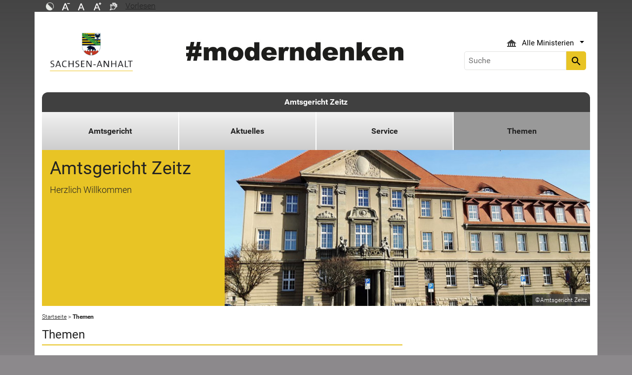

--- FILE ---
content_type: text/html; charset=utf-8
request_url: https://ag-zz.sachsen-anhalt.de/themen
body_size: 10574
content:
<!DOCTYPE html>
<html lang="de">
<head><meta http-equiv="X-UA-Compatible" content="IE=edge" />

<meta charset="utf-8">
<!-- 
	Realisierung und Betrieb durch
			  Dataport AöR
			  Website: www.dataport.de
			  E-Mail: poststelle@dataport.de
			  Telefon: +49 431 3295-0

	This website is powered by TYPO3 - inspiring people to share!
	TYPO3 is a free open source Content Management Framework initially created by Kasper Skaarhoj and licensed under GNU/GPL.
	TYPO3 is copyright 1998-2026 of Kasper Skaarhoj. Extensions are copyright of their respective owners.
	Information and contribution at https://typo3.org/
-->



<title>Themen</title>
<meta name="generator" content="TYPO3 CMS" />
<meta name="description" content="örtliche und sachliche Zuständigkeit des Amtsgerichts Zeitz" />
<meta name="robots" content="index, follow" />
<meta name="keywords" content="Amtsgericht Zeitz, Zuständigkeit" />
<meta name="viewport" content="width=device-width, initial-scale=1.0, shrink-to-fit=no" />
<meta name="twitter:card" content="summary" />
<meta name="revision" content="0x#35216" />
<meta name="google-site-verification" content="P_Z2WyYWHi3mtzUiSwEogOjW81qgZ8DvTXFDeG1MEM8" />
<meta name="last-modified" content="2024-12-11T10:34:09+01:00" />


<link rel="stylesheet" href="/typo3temp/assets/css/48193e544263f0ebab66eded8ca52e72.css?1750932166" media="all">
<link rel="stylesheet" href="/typo3conf/ext/rflipbook/Resources/Public/css/flipbook.style.css?1706689460" media="all">
<link rel="stylesheet" href="/typo3conf/ext/rflipbook/Resources/Public/css/font-awesome.css?1706689460" media="all">
<link rel="stylesheet" href="/typo3conf/ext/st_lpsa_base/Resources/Public/CSS/bootstrap.css?1765443571" media="all">
<link rel="stylesheet" href="/typo3conf/ext/st_lpsa_base/Resources/Public/CSS/mobilemenu.css?1765443571" media="all">
<link rel="stylesheet" href="/typo3conf/ext/jn_lighterbox/Resources/Public/CSS/lightbox.min.css?1756111638" media="screen">
<link rel="stylesheet" href="/typo3conf/ext/wrs_pannellum/Resources/Public/Vendor/pannellum/pannellum.css?1720008711" media="all">
<link rel="stylesheet" href="/typo3conf/ext/wrs_pannellum/Resources/Public/Css/wrspannellum.css?1720008711" media="all">
<link rel="stylesheet" href="/typo3conf/ext/wv_lpsa/Resources/Public/css/style.css?1729494084" media="all">
<link rel="stylesheet" href="/typo3conf/ext/wv_lpsa/Resources/Public/css/form-styles.css?1729494084" media="all">



<script src="/typo3conf/ext/st_lpsa_base/Resources/Public/JS/jquery.js?1765443571"></script>
<script src="/typo3conf/ext/st_lpsa_base/Resources/Public/JS/jquery.cookie.js?1765443571"></script>
<script src="/typo3conf/ext/st_lpsa_base/Resources/Public/JS/panel.js?1765443571"></script>
<script src="/typo3conf/ext/st_lpsa_base/Resources/Public/JS/popper.min.js?1765443571"></script>
<script src="/typo3conf/ext/st_lpsa_base/Resources/Public/JS/bootstrap.min.js?1765443571"></script>
<script src="/typo3conf/ext/st_lpsa_base/Resources/Public/JS/jquery-ui.min.js?1765443571"></script>
<script src="/typo3conf/ext/st_lpsa_base/Resources/Public/JS/defiant.js?1765443571"></script>
<script src="/typo3conf/ext/st_lpsa_base/Resources/Public/JS/mobilemenu.js?1765443571"></script>
<script src="/typo3conf/ext/st_lpsa_base/Resources/Public/JS/lpsa.js?1765443571"></script>
<script src="/typo3conf/ext/st_lpsa_base/Resources/Public/JS/hyphenation/Hyphenopoly_Loader.js?1765443571"></script>


<link rel="shortcut icon" type="image/x-icon" href="/typo3conf/ext/st_lpsa_base/Resources/Public/IMG/favicon.ico" />
<!--<link href='https://fonts.googleapis.com/css?family=Roboto:400,300' rel='stylesheet' type='text/css'>-->
<!-- HTML5 shim and Respond.js IE8 support of HTML5 elements and media queries -->
<!--[if lt IE 9]>
<script src="/typo3conf/ext/st_lpsa_base/Resources/Public/JS/html5shiv.js"></script>
<script src="/typo3conf/ext/st_lpsa_base/Resources/Public/JS/respond.min.js"></script>
<![endif]--><!--35216--><meta property="og:image" content="https://www.sachsen-anhalt.de/EXT:st_lpsa_base/Resources/Public/IMG/Wappen_LSA_200.png" /><meta property="og:url" content="https://ag-zz.sachsen-anhalt.de/themen" /><meta property="og:site_name" content="Landesportal Sachsen-Anhalt" /><meta property="og:title" content="Themen" /><meta property="og:description" content="örtliche und sachliche Zuständigkeit des Amtsgerichts Zeitz" /><meta property="og:type" content="website" />
<link rel="canonical" href="https://ag-zz.sachsen-anhalt.de/themen"/>
</head>
<body>





<div id="burgerWrapper">
    <div class="burgerMenu">
        <div><span>Menu</span></div>
        <div class="burger-icon"><i class="material-icons">menu</i></div>
    </div>
</div>
<div id="mobile_menu_wrapper">
    <div id="mobile_menu" class="mobileMenuCont">
        <div class="innerWrap"><div id="mobile_menu_header"><span id="mobile_menu_header_backlink"></span><span id="mobile_menu_header_title"></span><span id="mobile_menu_header_close"><a href="#" id="sliderTriggerCloseIcon"><i class="material-icons">&#xe5cd;</i></a></span></div><div class="mobileMenu_searchbox"><div class="searchbox"><div class="indexedsearchbox"><form action="https://suche.sachsen-anhalt.de/" method="post" class="indexedsearch"><input placeholder="Suche" name="q" class="searchbox-sword contextsearchbox" type="text" /><button type="submit" /><i class="material-icons">&#xe8b6;</i></button></form></div></div></div><div class="mobile_menu"><ul class="mobile_menu_items"></ul></div><div class="minitry_menu"><ul class="ministry_menu_items"><li><a href="#" class="ministrylink" id="ministrymenu"><span>Ministerien</span><i class="material-icons">&#xe315;</i></a></li><li class="d-none"><a href="#" class="ministrylink" id="ministrybacklink"><i class="material-icons">&#xe314;</i><span>Alle Ministerien</span></a></li><li class="d-none listitems"><a href="https://stk.sachsen-anhalt.de/staatskanzlei-und-ministerium-fuer-kultur">Staatskanzlei und Ministerium für Kultur</a></li><li class="d-none listitems"><a href="https://mi.sachsen-anhalt.de/">Ministerium für Inneres und Sport</a></li><li class="d-none listitems"><a href="https://mj.sachsen-anhalt.de/">Ministerium für Justiz und Verbraucherschutz</a></li><li class="d-none listitems"><a href="https://mf.sachsen-anhalt.de/ministerium-der-finanzen">Ministerium der Finanzen</a></li><li class="d-none listitems"><a href="https://mb.sachsen-anhalt.de/">Ministerium für Bildung</a></li><li class="d-none listitems"><a href="https://mwl.sachsen-anhalt.de/">Ministerium für Wirtschaft, Tourismus, Landwirtschaft und Forsten</a></li><li class="d-none listitems"><a href="https://ms.sachsen-anhalt.de/aktuelles">Ministerium für Arbeit, Soziales, Gesundheit und Gleichstellung</a></li><li class="d-none listitems"><a href="https://mwu.sachsen-anhalt.de/">Ministerium für Wissenschaft, Energie, Klimaschutz und Umwelt</a></li><li class="d-none listitems"><a href="https://mid.sachsen-anhalt.de/">Ministerium für Infrastruktur und Digitales</a></li></ul></div><ul id="footer_metaMenu" class="hyphenate nav"><li class="nav-item"><a href="https://www.sachsen-anhalt.de/meta/hinweise" title="Hinweise" class="hinweis">Hinweise</a></li><li class="nav-item"><a href="/amtsgericht/datenschutz" title="Datenschutz" class="datenschutz">Datenschutz</a></li><li class="nav-item"><a href="https://www.sachsen-anhalt.de/meta/kontaktformular/formular?tx_tsacontactform_pi1%5Bcaller%5D=35216&amp;cHash=00e94dd70deeea6622bc02281acf79a7" title="Kontakt" class="kontakt">Kontakt</a></li><li class="nav-item"><a href="https://www.sachsen-anhalt.de/meta/barrierefreiheitserklaerung" title="Erklärung zur Barrierefreiheit des Landesportals Sachsen-Anhalt" class="bfe">Barrierefreiheitserklärung</a></li><li class="nav-item"><a href="/impressum" title="Impressum" class="copyright">Impressum</a></li></ul></div>
        <script>var jsonmenu = [{'config':16427},{"title":"Amtsgericht Zeitz","uri":"/amtsgericht","uid":16427,"pid":32577,"children": [{"title":"Amtsgericht","uri":"/amtsgericht","uid":35241,"pid":16427,"children": [{"title":"Geschichte des Hauses","uri":"/aktuelles/vergangenes","uid":16449,"pid":35241},{"title":"Besucherinfo","uri":"/aktuelles/kennenlernen","uid":36714,"pid":35241},{"title":"Wegweiser","uri":"/amtsgericht/wegweiser","uid":90030,"pid":35241},{"title":"Telefonliste","uri":"/amtsgericht/telefonliste","uid":90246,"pid":35241},{"title":"Hausordnung","uri":"/amtsgericht/hausordnung","uid":93781,"pid":35241},{"title":"Arbeits- und Gesundheitsschutz","uri":"/aktuelles/arbeits-und-gesundheitsschutz","uid":37191,"pid":35241},{"title":"Datenschutz","uri":"/amtsgericht/datenschutz","uid":65230,"pid":35241}]},{"title":"Aktuelles","uri":"/aktuelles","uid":16429,"pid":16427},{"title":"Service","uri":"/service","uid":16438,"pid":16427,"children": [{"title":"Beratungshilfe, Prozesskostenhilfe, Verfahrenskostenhilfe","uri":"/service/beratungshilfe-prozesskostenhilfe-verfahrenskostenhilfe","uid":16439,"pid":16438},{"title":"e-Rechnung","uri":"/amtsgericht/e-rechnung","uid":68314,"pid":16438},{"title":"Betreuung","uri":"/service/betreuung","uid":16440,"pid":16438},{"title":"Grundbuch","uri":"/service/grundbuch","uid":16443,"pid":16438},{"title":"Hinterlegung","uri":"/service/hinterlegung","uid":33538,"pid":16438},{"title":"Nachlass","uri":"/service/nachlass","uid":16441,"pid":16438},{"title":"Zwangsversteigerung","uri":"/service/zwangsversteigerung","uid":33558,"pid":16438},{"title":"Zwangsvollstreckung","uri":"/service/zwangsvollstreckung","uid":16442,"pid":16438},{"title":"Mahn-, Insolvenz- und Registergericht","uri":"/service/mahn-insolvenz-und-registergericht","uid":16444,"pid":16438}]},{"title":"Themen","uri":"/themen","uid":35216,"pid":16427,"children": [{"title":"Richterliche Geschäftsverteilung","uri":"/themen/richterliche-geschaeftsverteilung","uid":35979,"pid":35216},{"title":"Gerichtsvollzieher","uri":"/themen/gerichtsvollzieher","uid":16434,"pid":35216},{"title":"Güteverhandlung","uri":"/themen/gueteverhandlung","uid":90251,"pid":35216},{"title":"Schiedsstellen","uri":"/themen/schiedsstellen","uid":16446,"pid":35216},{"title":"Rechtsanwälte und Notare","uri":"/themen/rechtsanwaelte-und-notare","uid":43845,"pid":35216}]}]}]</script>
    </div>
</div>

<div class="service_header">
    <div class="container">
        <div class="row">
            <div class="col-xs-12 col-sm-10 col-md-10 function_search">
                <div id="toolbar">
                    <ul><li><a href="#" id="contrastmode"><img src="/typo3conf/ext/st_lpsa_base/Resources/Public/IMG/kontrast_sw.png" title="Kontrastmodus ändern" alt="Kontrastmodus ändern" class="img-responsive"/></a></li><li><a href="#" id="fontsizedecrease"><img src="/typo3conf/ext/st_lpsa_base/Resources/Public/IMG/font_minus_sw.png" title="Schriftgröße kleiner" alt="Minussymbol" class="img-responsive"/></a></li><li><a href="#" id="fontsizereset"><img src="/typo3conf/ext/st_lpsa_base/Resources/Public/IMG/font_reset_sw.png" title="Schriftgröße zurücksetzen" alt="Standardsymbol Schriftgröße" class="img-responsive"/></a></li><li><a href="#" id="fontsizeincrease"><img src="/typo3conf/ext/st_lpsa_base/Resources/Public/IMG/font_plus_sw.png" title="Schriftgröße größer" alt="Plussymbol" class="img-responsive"/></a></li><li><a href="https://www.sachsen-anhalt.de/index.php?id=37121" id="gebaerden"><img src="/typo3conf/ext/st_lpsa_base/Resources/Public/IMG/gebaerd_sw.png" title="Das Landesportal Sachsen-Anhalt in Gebärdensprache" alt="Das Landesportal Sachsen-Anhalt in Gebärdensprache" class="img-responsive"/></a></li><li><div id="readspeaker_button1" class="rs_skip rsbtn rs_preserve"><a id="readspeakerbutton" rel="nofollow" class="rsbtn_play" style="display:flex;" accesskey="L" title="Readspeaker: Mit dieser Funktion können Sie den Text dieser Seite anh&ouml;ren." href="//app-eu.readspeaker.com/cgi-bin/rsent?customerid=7966&amp;lang=de_de&amp;readid=content&amp;url=" onclick="readpage(this.href, 'xp1'); return false;" data-target="xp1"><span class="rsbtn_left rsimg rspart"><span class="rsbtn_text" aria-hidden="true"><span>Vorlesen</span></span></span><span class="rsbtn_right rsimg rsplay rspart"></span></a></div></li></ul><span id="xp1" class="rs_addtools rs_splitbutton rs_preserve rs_skip rs_exp" style="position: relative;"></span>
                </div>
            </div>
            <div class="col-xs-12 col-sm-2 col-md-2 function_language">
                <div id="language">
                    <div id="languages_head" class="dropdown">
                        <button title="Sprachauswahl - Language selector" class="btn dropdown-toggle" type="button" id="dropdownMenu1" data-toggle="dropdown" aria-expanded="true"><img src="/typo3conf/ext/st_lpsa_base/Resources/Public/IMG/language/german.png" alt="Ministerium Icon" /><span class="caret"></span></button>
                        <ul id="languages_list" class="dropdown-menu" role="menu">
                        
                            <li class="presentation">
                                <a href="https://www.sachsen-anhalt.de/startseite" title="Deutsch" class="deutsch">Deutsch</a>
                            </li>
                        </ul>
                    </div>
                </div>
            </div>
        </div>
    </div>
</div>


<div class="container page_header">
    <div class="menu-head">
        <div class="menu-breadcrumb">
            <span>Kategorien</span>
        </div>
        <div class="cancel-menu">
            <i class="material-icons">clear</i>
        </div>
    </div>
    <div class="row">
        <div class="col-xs-12 col-sm-3 col-md-3 col-lg-3 st_logo">
            <div class="flex_wrapper">
                <a title="Das Wappen des Landes Sachsen-Anhalt - Link zur Startseite" href="https://www.sachsen-anhalt.de/startseite">
                    <img src="/typo3conf/ext/st_lpsa_base/Resources/Public/IMG/startseite_lpsa/st-logo.png" alt="Das Wappen des Landes Sachsen-Anhalt" class="img-fluid" />
                </a>
            </div>
        </div>
        <div class="col-xs-12 col-sm-5 col-md-5 col-lg-6 kampagne_banner">
            <a href="https://moderndenken.sachsen-anhalt.de/"><img src="/typo3conf/ext/st_lpsa_base/Resources/Public/IMG/startseite_lpsa/banner_2017.jpg" title="#moderndenken - Die Kampagne des Landes Sachsen-Anhalt" alt="Schriftzug zur Kampagne des Landes Sachsen-Anhalt – #moderndenken" class="img-fluid"/></a>
        </div>
        <div class="col-xs-12 col-sm-4 col-md-4 col-lg-3 jumpmenu search">
            <div class="flex_wrapper">
                
                
                    <div id="ministry_list" class="dropdown">
                        <button title="Übersicht der Ministerien des Landes Sachsen-Anhalt" id="jumpmenu_ministry" class="btn dropdown-toggle hyphenate" aria-expanded="true" data-toggle="dropdown" type="button">
                            <img src="/typo3conf/ext/st_lpsa_base/Resources/Public/IMG/ministry_icon.svg" alt="Ministerium Icon" />
                            <span>Alle Ministerien</span>
                            <span class="caret"></span>
                        </button>
                        <ul id="jumpmenu_list" class="dropdown-menu" role="menu">
                            
                                
                                    <li class="presentation">
                                        <a href="https://stk.sachsen-anhalt.de/staatskanzlei-und-ministerium-fuer-kultur" title="Staatskanzlei und Ministerium für Kultur">Staatskanzlei und Ministerium für Kultur</a>
                                    </li>
                                
                                    <li class="presentation">
                                        <a href="https://mi.sachsen-anhalt.de/" title="Ministerium für Inneres und Sport">Ministerium für Inneres und Sport</a>
                                    </li>
                                
                                    <li class="presentation">
                                        <a href="https://mj.sachsen-anhalt.de/" title="Ministerium für Justiz und Verbraucherschutz">Ministerium für Justiz und Verbraucherschutz</a>
                                    </li>
                                
                                    <li class="presentation">
                                        <a href="https://mf.sachsen-anhalt.de/ministerium-der-finanzen" title="Ministerium der Finanzen">Ministerium der Finanzen</a>
                                    </li>
                                
                                    <li class="presentation">
                                        <a href="https://mb.sachsen-anhalt.de/" title="Ministerium für Bildung">Ministerium für Bildung</a>
                                    </li>
                                
                                    <li class="presentation">
                                        <a href="https://mwl.sachsen-anhalt.de/" title="Ministerium für Wirtschaft, Tourismus, Landwirtschaft und Forsten">Ministerium für Wirtschaft, Tourismus, Landwirtschaft und Forsten</a>
                                    </li>
                                
                                    <li class="presentation">
                                        <a href="https://ms.sachsen-anhalt.de/aktuelles" title="Ministerium für Arbeit, Soziales, Gesundheit und Gleichstellung">Ministerium für Arbeit, Soziales, Gesundheit und Gleichstellung</a>
                                    </li>
                                
                                    <li class="presentation">
                                        <a href="https://mwu.sachsen-anhalt.de/" title="Ministerium für Wissenschaft, Energie, Klimaschutz und Umwelt">Ministerium für Wissenschaft, Energie, Klimaschutz und Umwelt</a>
                                    </li>
                                
                                    <li class="presentation">
                                        <a href="https://mid.sachsen-anhalt.de/" title="Ministerium für Infrastruktur und Digitales">Ministerium für Infrastruktur und Digitales</a>
                                    </li>
                                
                            
                        </ul>
                    </div>
                

                <div class="searchbox">
                    <div class="indexedsearchbox">
                        <form action='https://suche.sachsen-anhalt.de/' method="post" class="indexedsearch">
                            <input placeholder="Suche" name="q" class="searchbox-sword contextsearchbox" type="text" /><button type="submit" /><i class="material-icons">search</i></button>
                        </form>
                    </div>
                </div>
            </div>
        </div>
    </div>
    <div id="headermenu">
        <span id="sitename">
            <a href="/amtsgericht">Amtsgericht Zeitz</a>
        </span>
        








<ul class="row panel_first_level first_menu hyphenate">
    

        
        
        
            
            
                
                    
                    
                            <li class="col-sm hassub ">
                                <a href="/amtsgericht" id="menu35241" class="trigger right-caret" data-toggle="dropdown" role="button" aria-haspopup="true" aria-expanded="false" title="Amtsgericht">Amtsgericht</a>
                                <div class="panel_second_level dropdown-menu sub-menu" aria-labelledby="menu35241">
                                    <div class="first_level_link">
                                        <a href="/amtsgericht" class="trigger right-caret" data-toggle="dropdown" role="button" aria-haspopup="true" aria-expanded="false" title="Amtsgericht">zu Amtsgericht</a>
                                    </div>
                                    <div class="second_level_wrapper">
                                        <ul class="panel_second_level_menu">
                                            
                                                
                                                
                                                
                                                    
                                                        
                                                            
                                                            
                                                            
                                                                    <li>
                                                                        <a href="/aktuelles/vergangenes" id="menu16449" role="button" title="Geschichte des Hauses">Geschichte des Hauses</a>
                                                                    </li>
                                                                
                                                        
                                                    
                                                
                                                    
                                                        
                                                            
                                                            
                                                            
                                                                    <li>
                                                                        <a href="/aktuelles/kennenlernen" id="menu36714" role="button" title="Besucherinfo">Besucherinfo</a>
                                                                    </li>
                                                                
                                                        
                                                    
                                                
                                                    
                                                        
                                                            
                                                            
                                                            
                                                                    <li>
                                                                        <a href="/amtsgericht/wegweiser" id="menu90030" role="button" title="Wegweiser">Wegweiser</a>
                                                                    </li>
                                                                
                                                        
                                                    
                                                
                                                    
                                                        
                                                            
                                                            
                                                            
                                                                    <li>
                                                                        <a href="/amtsgericht/telefonliste" id="menu90246" role="button" title="Telefonliste">Telefonliste</a>
                                                                    </li>
                                                                
                                                        
                                                    
                                                
                                                    
                                                        
                                                            
                                                            
                                                            
                                                                    <li>
                                                                        <a href="/amtsgericht/hausordnung" id="menu93781" role="button" title="Hausordnung">Hausordnung</a>
                                                                    </li>
                                                                
                                                        
                                                    
                                                
                                                    
                                                        
                                                            
                                                            
                                                            
                                                                    <li>
                                                                        <a href="/aktuelles/arbeits-und-gesundheitsschutz" id="menu37191" role="button" title="Arbeits- und Gesundheitsschutz">Arbeits- und Gesundheitsschutz</a>
                                                                    </li>
                                                                
                                                        
                                                    
                                                
                                                    
                                                        
                                                            
                                                            
                                                            
                                                                    <li>
                                                                        <a href="/amtsgericht/datenschutz" id="menu65230" role="button" title="Datenschutzerklärung des Amtsgerichts Zeitz">Datenschutz</a>
                                                                    </li>
                                                                
                                                        
                                                    
                                                
                                            
                                        </ul>

                                        
                                            
                                            
                                                
                                                <div id="parent16449" class="panel_third_level dropdown-menu sub-menu" aria-labelledby="menu16449">
                                                    
                                                        
                                                    
                                                </div>
                                            
                                                
                                                <div id="parent36714" class="panel_third_level dropdown-menu sub-menu" aria-labelledby="menu36714">
                                                    
                                                        
                                                    
                                                </div>
                                            
                                                
                                                <div id="parent90030" class="panel_third_level dropdown-menu sub-menu" aria-labelledby="menu90030">
                                                    
                                                        
                                                    
                                                </div>
                                            
                                                
                                                <div id="parent90246" class="panel_third_level dropdown-menu sub-menu" aria-labelledby="menu90246">
                                                    
                                                        
                                                    
                                                </div>
                                            
                                                
                                                <div id="parent93781" class="panel_third_level dropdown-menu sub-menu" aria-labelledby="menu93781">
                                                    
                                                        
                                                    
                                                </div>
                                            
                                                
                                                <div id="parent37191" class="panel_third_level dropdown-menu sub-menu" aria-labelledby="menu37191">
                                                    
                                                        
                                                    
                                                </div>
                                            
                                                
                                                <div id="parent65230" class="panel_third_level dropdown-menu sub-menu" aria-labelledby="menu65230">
                                                    
                                                        
                                                    
                                                </div>
                                            
                                        
                                    </div>
                                    <div class="panel_speciallinks">
                                        
                                    </div>
                                </div>
                            </li>
                        
                
            
        
            
            
                
                    
                    
                            <li class="col-sm">
                                <a href="/aktuelles" id="menu16429" class="" title="Aktuelles">Aktuelles</a>
                            </li>
                        
                
            
        
            
            
                
                    
                    
                            <li class="col-sm hassub ">
                                <a href="/service" id="menu16438" class="trigger right-caret" data-toggle="dropdown" role="button" aria-haspopup="true" aria-expanded="false" title="Service">Service</a>
                                <div class="panel_second_level dropdown-menu sub-menu" aria-labelledby="menu16438">
                                    <div class="first_level_link">
                                        <a href="/service" class="trigger right-caret" data-toggle="dropdown" role="button" aria-haspopup="true" aria-expanded="false" title="Service">zu Service</a>
                                    </div>
                                    <div class="second_level_wrapper">
                                        <ul class="panel_second_level_menu">
                                            
                                                
                                                
                                                
                                                    
                                                        
                                                            
                                                            
                                                            
                                                                    <li>
                                                                        <a href="/service/beratungshilfe-prozesskostenhilfe-verfahrenskostenhilfe" id="menu16439" role="button" title="Beratungshilfe, Prozesskostenhilfe, Verfahrenskostenhilfe">Beratungshilfe, Prozesskostenhilfe, Verfahrenskostenhilfe</a>
                                                                    </li>
                                                                
                                                        
                                                    
                                                
                                                    
                                                        
                                                            
                                                            
                                                            
                                                                    <li>
                                                                        <a href="/amtsgericht/e-rechnung" id="menu68314" role="button" title="e-Rechnung">e-Rechnung</a>
                                                                    </li>
                                                                
                                                        
                                                    
                                                
                                                    
                                                        
                                                            
                                                            
                                                            
                                                                    <li>
                                                                        <a href="/service/betreuung" id="menu16440" role="button" title="Betreuung">Betreuung</a>
                                                                    </li>
                                                                
                                                        
                                                    
                                                
                                                    
                                                        
                                                            
                                                            
                                                            
                                                                    <li>
                                                                        <a href="/service/grundbuch" id="menu16443" role="button" title="Grundbuch">Grundbuch</a>
                                                                    </li>
                                                                
                                                        
                                                    
                                                
                                                    
                                                        
                                                            
                                                            
                                                            
                                                                    <li>
                                                                        <a href="/service/hinterlegung" id="menu33538" role="button" title="Hinterlegung">Hinterlegung</a>
                                                                    </li>
                                                                
                                                        
                                                    
                                                
                                                    
                                                        
                                                            
                                                            
                                                            
                                                                    <li>
                                                                        <a href="/service/nachlass" id="menu16441" role="button" title="Nachlass">Nachlass</a>
                                                                    </li>
                                                                
                                                        
                                                    
                                                
                                                    
                                                        
                                                            
                                                            
                                                            
                                                                    <li>
                                                                        <a href="/service/zwangsversteigerung" id="menu33558" role="button" title="Zwangsversteigerung">Zwangsversteigerung</a>
                                                                    </li>
                                                                
                                                        
                                                    
                                                
                                                    
                                                        
                                                            
                                                            
                                                            
                                                                    <li>
                                                                        <a href="/service/zwangsvollstreckung" id="menu16442" role="button" title="Zwangsvollstreckung">Zwangsvollstreckung</a>
                                                                    </li>
                                                                
                                                        
                                                    
                                                
                                                    
                                                        
                                                            
                                                            
                                                            
                                                                    <li>
                                                                        <a href="/service/mahn-insolvenz-und-registergericht" id="menu16444" role="button" title="Mahn-, Insolvenz- und Registergericht">Mahn-, Insolvenz- und Registergericht</a>
                                                                    </li>
                                                                
                                                        
                                                    
                                                
                                            
                                        </ul>

                                        
                                            
                                            
                                                
                                                <div id="parent16439" class="panel_third_level dropdown-menu sub-menu" aria-labelledby="menu16439">
                                                    
                                                        
                                                    
                                                </div>
                                            
                                                
                                                <div id="parent68314" class="panel_third_level dropdown-menu sub-menu" aria-labelledby="menu68314">
                                                    
                                                        
                                                    
                                                </div>
                                            
                                                
                                                <div id="parent16440" class="panel_third_level dropdown-menu sub-menu" aria-labelledby="menu16440">
                                                    
                                                        
                                                    
                                                </div>
                                            
                                                
                                                <div id="parent16443" class="panel_third_level dropdown-menu sub-menu" aria-labelledby="menu16443">
                                                    
                                                        
                                                    
                                                </div>
                                            
                                                
                                                <div id="parent33538" class="panel_third_level dropdown-menu sub-menu" aria-labelledby="menu33538">
                                                    
                                                        
                                                    
                                                </div>
                                            
                                                
                                                <div id="parent16441" class="panel_third_level dropdown-menu sub-menu" aria-labelledby="menu16441">
                                                    
                                                        
                                                    
                                                </div>
                                            
                                                
                                                <div id="parent33558" class="panel_third_level dropdown-menu sub-menu" aria-labelledby="menu33558">
                                                    
                                                        
                                                    
                                                </div>
                                            
                                                
                                                <div id="parent16442" class="panel_third_level dropdown-menu sub-menu" aria-labelledby="menu16442">
                                                    
                                                        
                                                    
                                                </div>
                                            
                                                
                                                <div id="parent16444" class="panel_third_level dropdown-menu sub-menu" aria-labelledby="menu16444">
                                                    
                                                        
                                                    
                                                </div>
                                            
                                        
                                    </div>
                                    <div class="panel_speciallinks">
                                        
                                    </div>
                                </div>
                            </li>
                        
                
            
        
            
            
                
                    
                    
                            <li class="col-sm hassub active">
                                <a href="/themen" id="menu35216" class="trigger right-caret" data-toggle="dropdown" role="button" aria-haspopup="true" aria-expanded="false" title="Themen">Themen</a>
                                <div class="panel_second_level dropdown-menu sub-menu" aria-labelledby="menu35216">
                                    <div class="first_level_link">
                                        <a href="/themen" class="trigger right-caret" data-toggle="dropdown" role="button" aria-haspopup="true" aria-expanded="false" title="Themen">zu Themen</a>
                                    </div>
                                    <div class="second_level_wrapper">
                                        <ul class="panel_second_level_menu">
                                            
                                                
                                                
                                                
                                                    
                                                        
                                                            
                                                            
                                                            
                                                                    <li>
                                                                        <a href="/themen/richterliche-geschaeftsverteilung" id="menu35979" role="button" title="Richterliche Geschäftsverteilung">Richterliche Geschäftsverteilung</a>
                                                                    </li>
                                                                
                                                        
                                                    
                                                
                                                    
                                                        
                                                            
                                                            
                                                            
                                                                    <li>
                                                                        <a href="/themen/gerichtsvollzieher" id="menu16434" role="button" title="Gerichtsvollzieher">Gerichtsvollzieher</a>
                                                                    </li>
                                                                
                                                        
                                                    
                                                
                                                    
                                                        
                                                            
                                                            
                                                            
                                                                    <li>
                                                                        <a href="/themen/gueteverhandlung" id="menu90251" role="button" title="Güteverhandlung">Güteverhandlung</a>
                                                                    </li>
                                                                
                                                        
                                                    
                                                
                                                    
                                                        
                                                            
                                                            
                                                            
                                                                    <li>
                                                                        <a href="/themen/schiedsstellen" id="menu16446" role="button" title="Schiedsstellen">Schiedsstellen</a>
                                                                    </li>
                                                                
                                                        
                                                    
                                                
                                                    
                                                        
                                                            
                                                            
                                                            
                                                                    <li>
                                                                        <a href="/themen/rechtsanwaelte-und-notare" id="menu43845" role="button" title="Rechtsanwälte und Notare">Rechtsanwälte und Notare</a>
                                                                    </li>
                                                                
                                                        
                                                    
                                                
                                            
                                        </ul>

                                        
                                            
                                            
                                                
                                                <div id="parent35979" class="panel_third_level dropdown-menu sub-menu" aria-labelledby="menu35979">
                                                    
                                                        
                                                    
                                                </div>
                                            
                                                
                                                <div id="parent16434" class="panel_third_level dropdown-menu sub-menu" aria-labelledby="menu16434">
                                                    
                                                        
                                                    
                                                </div>
                                            
                                                
                                                <div id="parent90251" class="panel_third_level dropdown-menu sub-menu" aria-labelledby="menu90251">
                                                    
                                                        
                                                    
                                                </div>
                                            
                                                
                                                <div id="parent16446" class="panel_third_level dropdown-menu sub-menu" aria-labelledby="menu16446">
                                                    
                                                        
                                                    
                                                </div>
                                            
                                                
                                                <div id="parent43845" class="panel_third_level dropdown-menu sub-menu" aria-labelledby="menu43845">
                                                    
                                                        
                                                    
                                                </div>
                                            
                                        
                                    </div>
                                    <div class="panel_speciallinks">
                                        
                                    </div>
                                </div>
                            </li>
                        
                
            
        
    
</ul>



    </div>

    






    









    
        
        
            
                
                
    
            <div class="" id="single_banner">
                
                        <div class="image_meta">
                            
    
        <span class="headline">Amtsgericht Zeitz</span><br />
    
    
        
            <p>Herzlich Willkommen</p>
        
    
    

                        </div>
                    
                <div class="image_banner">
                    <img class="single_banner_image" src="/fileadmin/_processed_/7/c/csm_ag-zz_b244af65d9.jpg" width="750" height="320" alt="Amtsgericht Zeitz" title="Amtsgericht Zeitz" />
                    
                        <p class="img-copyright">&copy;Amtsgericht Zeitz</p>
                    
                </div>
            </div>
        

                
            
        
        
        
    








</div>


    <div class="container page_content">
	    <div class="row d-none d-lg-block">
            <div class="col-xs-12 col-sm-12 col-md-12">
                <ul itemscope itemtype="http://schema.org/BreadcrumbList" id="breadcrumb"><li itemprop="itemListElement" itemscope itemtype="http://schema.org/ListItem"><a href="/amtsgericht" title="ag-zz.sachsen-anhalt.de" itemprop="item"><span itemprop="name">Startseite</span><meta itemprop="position" content="0" /></a></a>&nbsp;&gt;&nbsp;</li><li itemprop="itemListElement" itemscope itemtype="http://schema.org/ListItem"><span itemprop="name">Themen</span><meta itemprop="position" content="1" /></li></ul>
            </div>
        </div>
    
        <div class="row">
            <div class="col-xs-12 col-sm-8 col-md-8 main_content hyphenate" id="content">
                
<div id="c278879" class="ce">
  


	
	
		
				
					
							
						

					
					
							

		<h1>Themen</h1>
	

						

					

					




					
							
						
				
			
	



  



</div>




  <div id="c76107" class="ce">
    

	
			
	
	
	
		

    
        <header>
            

        <h2>Örtliche Zuständigkeit / Gerichtsbezirk</h2>
    

            



            



        </header>
    



	


			<div class="ce-textpic ce-center ce-above">
				
					



    
    





		
	


















				

				
						<div class="ce-bodytext">
							
							
							<p>Welches Gericht im Bundesgebiet örtlich zuständig ist, können Sie im <a href="http://www.justizadressen.nrw.de/og.php" title="Unter diesem Link erhalten Sie weitere Informationen auf einer neuen Seite" target="_blank" rel="noreferrer">Orts- und Gerichtsverzeichnis</a> ermitteln. Die Zuordnung der Städte und Gemeinden zu den Bezirken der Amtsgerichte Sachsen-Anhalts finden Sie&nbsp;in der Broschüre &lt;link file:108861 download diesem link können sie eine datei&gt;Die Justiz in Sachsen-Anhalt. Das Amtsgericht Zeitz ist für folgende Gemeinden des Landkreises Burgenlandkreis zuständig:
</p>
<p>Meineweh<br>Droyßig<br>Elsteraue<br>Gutenborn<br>Kretzschau<br>Osterfeld<br>Schnaudertal<br>Wetterzeube<br>Zeitz, Stadt</p>
						</div>
					

				
			</div>

		

    



  </div>




  <div id="c79232" class="ce">
    
	<div class="insertRecords">
		

  <div id="c26782" class="ce">
    

	
			
	
	
	
		

    
        <header>
            

        <h2>Sachliche Zuständigkeit</h2>
    

            



            



        </header>
    



	


			<div class="ce-textpic ce-center ce-above">
				
					







		
	


















				

				
						<div class="ce-bodytext">
							
							
							<p>Das Amtsgericht ist regelmäßig das Eingangsgericht. Es entscheidet grundsätzlich durch Einzelrichter (§ 22 GVG) oder Rechtspfleger, in gewissen Fällen durch den Urkundsbeamten.
</p>
<p>In bürgerlichen Rechtsstreitigkeiten ist das Amtsgericht insbesondere zuständig für</p><ul><li>Ansprüche bis zu einem Wert von 5.000 Euro, </li><li>Wohnungsstreitigkeiten (§ 23 GVG), </li><li>Kindschafts- und Unterhaltssachen (§ 23a GVG) sowie </li><li>Familiensachen (§ 23b GVG).</li></ul><p>Daneben ist das Amtsgericht Vollstreckungs-, <a href="https://mj.sachsen-anhalt.de/service/recht-und-gesetz/insolvenzrecht/insolvenzgerichte" title="...zu den Insolvenzgerichten" target="_blank" class="internal-link">Insolvenz-</a>, Versteigerungs-, Nachlass- und Betreuungsgericht sowie Grundbuchamt. 
</p>
<p>Einige Angelegenheiten werden nicht von allen Amtsgerichten durchgeführt, sondern sind entweder nur auf bestimmte bzw. auch auf ein Amtsgericht konzentriert worden. Hierzu einige Beispiele:
</p>
<p>Insolvenzverfahren werden nur an den Amtsgerichten der Landgerichtsstandorte durchgeführt, also den Amtsgerichten Dessau-Roßlau, Halle (Saale), Magdeburg und Stendal.
</p>
<p>Mahnverfahren werden für Sachsen, Sachsen-Anhalt und Thüringen ausschließlich von dem Amtsgericht Aschersleben, dem <a href="http://www.ag-asl.sachsen-anhalt.de/" target="_blank" class="external-link-new-window" rel="noreferrer">Gemeinsamen Mahngericht der Länder Sachsen-Anhalt, Sachsen und Thüringen,</a> bearbeitet.
</p>
<p>Registerverfahren sind ausschließlich dem <a href="http://www.ag-sdl.sachsen-anhalt.de/" target="_blank" class="external-link-new-window" rel="noreferrer">Amtsgericht Stendal</a> als zentralem Registergericht zugewiesen. Es führt das Handels-, Genossenschafts- und Partnerschaftsregister sowie das Vereinsregister für Sachsen-Anhalt.
</p>
<p>Das <a href="http://www.ag-de.sachsen-anhalt.de/" title="zum Amtsgericht Dessau-Roßlau" target="_blank" class="external-link-new-window" rel="noreferrer">Zentrale Vollstreckungsgericht</a> in Dessau-Roßlau ist zuständig für die Führung des Schuldnerverzeichnisses und der Vermögensauskünfte für Sachsen-Anhalt.
</p>
<p>Informationen zu Aufgaben der Gerichtsvollzieher, Durchführung einer Zwangsvollstreckung sowie einen herunterladbaren Zwangsvollstreckungsauftrag finden Sie unter <a href="https://mj.sachsen-anhalt.de/service/recht-und-gesetz/gerichtsvollzieherwesen" title="zu den Infos" target="_blank" class="internal-link">Gerichtsvollzieherwesen</a>.
</p>
<p>In Strafsachen erstreckt sich die Zuständigkeit auf Vergehen und Verbrechen, soweit nicht nach § 24 GVG die Zuständigkeit eines höheren Gerichts gegeben ist. Es entscheidet ein Strafrichter oder das Schöffengericht, bestehend aus einem Berufsrichter und zwei ehrenamtlichen Richtern (Schöffen). Hinzu kommen die Ordnungswidrigkeitssachen, vornehmlich Verkehrsordnungswidrigkeiten.</p>
						</div>
					

				
			</div>

		

    



  </div>



	</div>

    



  </div>


                
            </div>
		    <div class="col-xs-12 col-sm-4 col-md-4 context_column hyphenate">
                

  <div id="c413445" class="ce">
    
	<div class="insertRecords">
		

  <div id="c55753" class="ce">
    
	<div class="insertRecords">
		<div class="secondaryContentSection">

  <div id="c248826" class="ce">
    

	
			
			

				
					
					<div class="contextbanner externallink">

						
							<a href="https://www.landesrecht.sachsen-anhalt.de/" title="zum Landesrecht" target="_blank" rel="noreferrer">
								
										<img title="zum Landesrecht" alt="Landeswappen und Schriftzug juris" src="/fileadmin/_processed_/1/3/csm_l-recht_6f0aeb8827.gif" width="80" height="80" />
										<p class="ctButton_Text">
											
	Landesrecht Sachsen-Anhalt

										</p>
									
							</a>
						
					</div>
				
			

			
			


			

			

		

    



  </div>


</div><div class="secondaryContentSection">

  <div id="c55264" class="ce">
    

	
			
	
	
	
		

    
        <header>
            

        <h2>Quicklinks</h2>
    

            



            



        </header>
    



	


			<div class="ce-textpic ce-center ce-above">
				
					



    
    





		
	


















				

				
						<div class="ce-bodytext">
							
							
							<p><a href="https://justiz.sachsen-anhalt.de/themen/anschriftenverzeichnis" title="zum Anschriftenverzeichnis" target="_blank" class="internal-link">Anschriften der Justiz</a><br> <a href="https://mj.sachsen-anhalt.de/service/broschueren" title="zu den Publikationen" target="_blank" class="internal-link">Broschüren</a><br> <a href="https://justiz.sachsen-anhalt.de/" title="Gerichte und Justizbehörden im Internet" target="_blank" class="internal-link">Justiz Online</a><br> <a href="https://mj.sachsen-anhalt.de/" title="zum Justizministerium" target="_blank" class="internal-link">Ministerium für Justiz und Verbraucherschutz</a><br> <a href="https://justizpressestelle.sachsen-anhalt.de/" title="zu den Pressemitteilungen der Gerichte und Staatsanwaltschaften" target="_blank" class="internal-link">Pressemitteilungen der Justiz</a><br> <a href="https://mj.sachsen-anhalt.de/aktuelles/pressemitteilungen" title="zu den Pressemitteilungen des Justizministeriums" target="_blank" class="internal-link">Pressemitteilungen des MJ</a><br> <a href="https://justiz.sachsen-anhalt.de/themen/pressestellen" title="zum Pressesprecherverzeichnis" target="_blank" class="internal-link">Pressesprecherverzeichnis</a><br> <a href="https://mj.sachsen-anhalt.de/service/stichwortverzeichnis" title="zum Stichwortverzeichnis" target="_blank" class="internal-link">Stichwortverzeichnis</a></p>
						</div>
					

				
			</div>

		

    



  </div>


</div><div class="secondaryContentSection">

  <div id="c90084" class="ce">
    

	
			
			

				
					
					<div class="contextbanner externallink">

						
							<a href="https://opferhilfe.sachsen-anhalt.de/hilfe-fuer-opfer-von-a-bis-z" title="zur Opferhilfe Sachsen-Anhalt" target="_blank">
								
										<img title="zum Opferschutz" alt="Opferschutz in Sachsen-Anhalt" src="/fileadmin/_processed_/1/5/csm_opferschutz_94a93f4606.gif" width="80" height="80" />
										<p class="ctButton_Text">
											
	Opferhilfe Sachsen-Anhalt

										</p>
									
							</a>
						
					</div>
				
			

			
			


			

			

		

    



  </div>


</div>
	</div>

    



  </div>



	</div>

    



  </div>



            </div>
        </div>
    </div>


<div id="footer" class="container">
	<ul id="footer_quicklinks" class="first_level hyphenate row"><li class="col-xs-12 col-sm-6 col-md-3"><span class="title">Angebote</span><ul class="second_level"><li><a href="https://e-justice.europa.eu/home?action=home&amp;plang=de" title="Europäisches Justizportal" target="_blank" rel="noreferrer">Europäisches Justizportal</a></li><li><a href="http://www.justiz.de" title="Gemeinsames Justizportal" target="_blank" rel="noreferrer">Gemeinsames Justizportal</a></li><li><a href="https://justiz.sachsen-anhalt.de/" title="Justiz Online">Justiz Online</a></li><li><a href="http://www.sozialgerichtsbarkeit.de" title="Sozialgerichtsportal" target="_blank" rel="noreferrer">Sozialgerichtsportal</a></li><li><a href="http://www.verwaltungsgerichtsbarkeit.de" title="Verwaltungsgerichtsportal" target="_blank" rel="noreferrer">Verwaltungsgerichtsportal</a></li></ul></li><li class="col-xs-12 col-sm-6 col-md-3"><span class="title">Justiz-Themen</span><ul class="second_level"><li><a href="https://justiz.sachsen-anhalt.de/justizvollzug/wissenswertes/besuchsregeln-in-den-justizvollzugsanstalten" title="Besuchsregeln im Justizvollzug">Besuchsregeln im Justizvollzug</a></li><li><a href="https://justiz.sachsen-anhalt.de/themen/elektronischer-rechtsverkehr" title="Elektronischer Rechtsverkehr">Elektronischer Rechtsverkehr</a></li><li><a href="https://justizkarriere.sachsen-anhalt.de/" title="Justizkarriere Sachsen-Anhalt">Justizkarriere Sachsen-Anhalt</a></li><li><a href="https://opferhilfe.sachsen-anhalt.de/" title="Opferschutz Opferhilfe">Opferschutz Opferhilfe</a></li><li><a href="https://justiz.sachsen-anhalt.de/themen" title="Themen von A - Z">Themen von A - Z</a></li></ul></li><li class="col-xs-12 col-sm-6 col-md-3"><span class="title">Zentrale Dienste</span><ul class="second_level"><li><a href="http://www.ag-asl.sachsen-anhalt.de" title="Gemeinsames Mahngericht" target="_blank" rel="noreferrer">Gemeinsames Mahngericht</a></li><li><a href="http://www.justiz-auktion.de" title="Justiz-Auktion" target="_blank" rel="noreferrer">Justiz-Auktion</a></li><li><a href="http://www.ag-sdl.sachsen-anhalt.de" title="Zentrales Registergericht" target="_blank" rel="noreferrer">Zentrales Registergericht</a></li><li><a href="http://www.ag-de.sachsen-anhalt.de" title="Zentrales Vollstreckungsgericht" target="_blank" rel="noreferrer">Zentrales Vollstreckungsgericht</a></li></ul></li><li class="col-xs-12 col-sm-6 col-md-3"><span class="title">Best Of</span><ul class="second_level"><li><a href="https://justiz.sachsen-anhalt.de/themen/anschriftenverzeichnis" title="Anschriften der Justiz">Anschriften der Justiz</a></li><li><a href="https://mj.sachsen-anhalt.de/service/broschueren" title="Broschüren">Broschüren</a></li><li><a href="http://buerger.sachsen-anhalt.de/" title="Bürger- und Unternehmensservice" target="_blank" rel="noreferrer">Bürger- und Unternehmensservice</a></li><li><a href="http://www.landesrecht.sachsen-anhalt.de/" title="Landesrecht Sachsen-Anhalt" target="_blank" rel="noreferrer">Landesrecht Sachsen-Anhalt</a></li><li><a href="https://justizpressestelle.sachsen-anhalt.de/" title="Pressemitteilungen">Pressemitteilungen</a></li><li><a href="https://justiz.sachsen-anhalt.de/themen/pressestellen" title="Pressesprecherverzeichnis">Pressesprecherverzeichnis</a></li><li><a href="https://sachsen-anhalt.de/bs/stellenausschreibungen-der-landesverwaltung" title="Stellenausschreibungen der Landesverwaltung" target="_blank" rel="noreferrer">Stellenausschreibungen der Landesverwaltung</a></li></ul></li></ul>
    <div class="row footer_bottom_navi">
    	<div class="col-xs-12 col-sm-12 col-md-12">
	        <div class="row footer_bottom_sublinks">
		    	<ul class="col-xs-12 col-sm-6 col-md-6 site_functions list-inline">
		    		<li class="list-inline-item">
						<a href="javascript:window.print()"><i class="material-icons">print</i> Drucken</a>
					</li>
		    	</ul>
				<div class="col-xs-12 col-sm-6 col-md-6 socialmedia">
					
				</div>
	    	</div>
	    	<div class="row">
	    		<div class="col-xs-12 col-sm-4 col-md-4 copyright_signet">
	            	&copy; 2026 Landesportal Sachsen-Anhalt
	        	</div>
	        	<div class="d-none d-sm-block col-sm-4 col-md-8 footer_metaMenu">
	            	<ul id="footer_metaMenu" class="hyphenate nav"><li class="nav-item"><a href="https://www.sachsen-anhalt.de/meta/hinweise" title="Hinweise" class="hinweis">Hinweise</a></li><li class="nav-item"><a href="/amtsgericht/datenschutz" title="Datenschutz" class="datenschutz">Datenschutz</a></li><li class="nav-item"><a href="https://www.sachsen-anhalt.de/meta/kontaktformular/formular?tx_tsacontactform_pi1%5Bcaller%5D=35216&amp;cHash=00e94dd70deeea6622bc02281acf79a7" title="Kontakt" class="kontakt">Kontakt</a></li><li class="nav-item"><a href="https://www.sachsen-anhalt.de/meta/barrierefreiheitserklaerung" title="Erklärung zur Barrierefreiheit des Landesportals Sachsen-Anhalt" class="bfe">Barrierefreiheitserklärung</a></li><li class="nav-item"><a href="/impressum" title="Impressum" class="copyright">Impressum</a></li></ul>
	        	</div>
	    	</div>
	    </div>
    </div>
</div>
<!-- Matomo --><script>var _paq = window._paq = window._paq || [];_paq.push(['trackPageView']);_paq.push(['enableLinkTracking']);(function() {var u="https://landesportal-st.dwebanalytics.de/"; _paq.push(['setTrackerUrl', u+'matomo.php']); _paq.push(['setSiteId', '82']);var d=document, g=d.createElement('script'), s=d.getElementsByTagName('script')[0];g.async=true; g.src=u+'matomo.js'; s.parentNode.insertBefore(g,s);})();</script><noscript><p><img src="https://landesportal-st.dwebanalytics.de/matomo.php?idsite=82&amp;rec=1" style="border:0;" alt="" /></p></noscript><!-- End Matomo Code -->
<script src="/typo3conf/ext/wrs_pannellum/Resources/Public/Vendor/pannellum/pannellum.js?1720008711"></script>
<script src="/typo3conf/ext/wv_lpsa/Resources/Public/js/filter.js?1729494084"></script>
<script src="/typo3conf/ext/wv_lpsa/Resources/Public/js/app.js?1729494084"></script>
<script src="/typo3conf/ext/rflipbook/Resources/Public/js/flipbook.min.js?1706689460"></script>
<script src="/typo3conf/ext/rflipbook/Resources/Public/js/flipbook.starter.js?1706689460"></script>
<script src="/typo3conf/ext/mmc_directmail_subscription/Resources/Public/Scripts/mmc_dmailsubscr-1.0.0.js?1704338090"></script>
<script src="https://cdn-eu.readspeaker.com/script/7966/webReader/webReader.js?pids=wr"></script>
<script src="/typo3conf/ext/st_lpsa_base/Resources/Public/JS/lightbox.min.js?1765443571"></script>
<script src="/typo3temp/assets/js/a8d5c3ee6ee5767f10a72685ee5343a5.js?1707920162"></script>


</body>
</html>